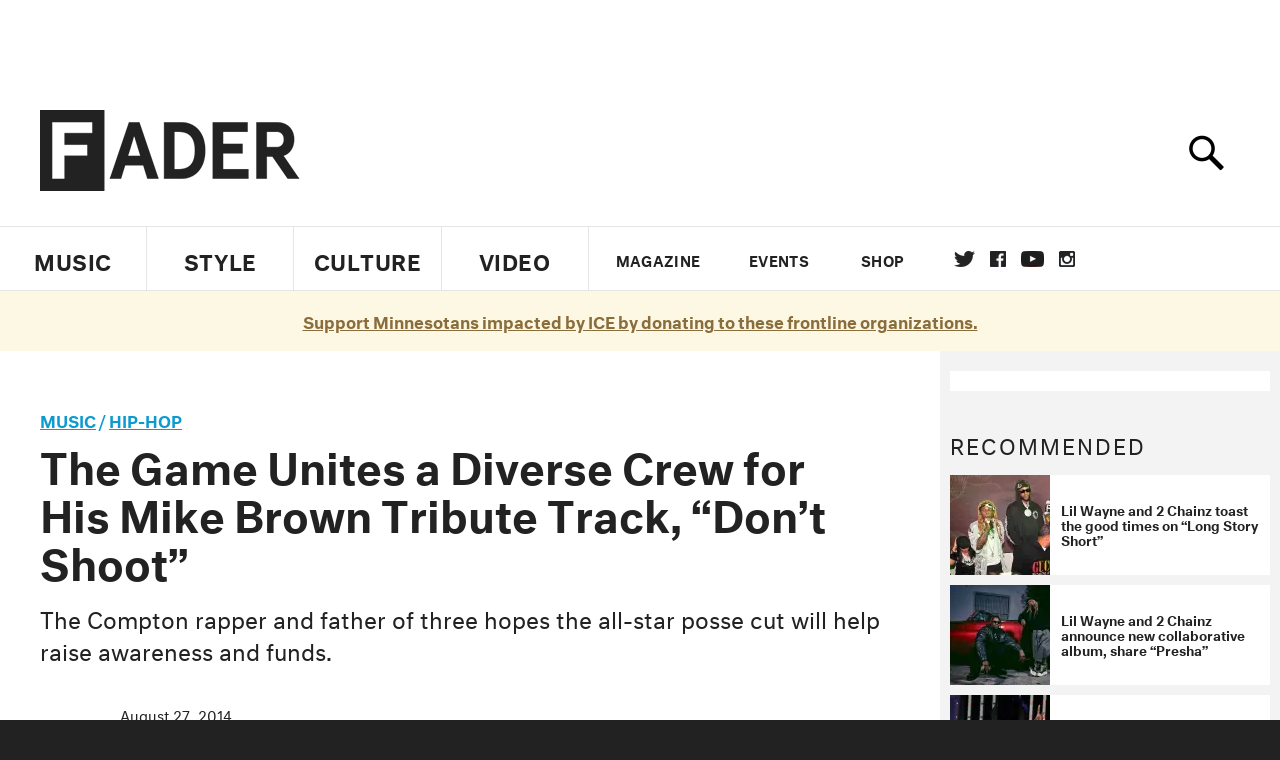

--- FILE ---
content_type: text/html; charset=utf-8
request_url: https://www.thefader.com/2014/08/27/stream-the-game-dont-shoot-mike-brown-tribute-track
body_size: 82265
content:
<!DOCTYPE html>
<!--[if IE 8 ]> <html lang="en" class="ie8 lte8 lte9 lte10">    <![endif]-->
<!--[if IE 9 ]> <html lang="en" class="ie9 lte9 lte10">    <![endif]-->
<!--[if (gt IE 9)]><!--><html lang="en"><!--<![endif]-->
<!--[if !IE]><!--><html lang="en"><!--<![endif]-->
  <head>
    <title>The Game Unites a Diverse Crew for His Mike Brown Tribute Track, “Don’t Shoot” | The FADER</title>

    

    <link rel="preload" href="/assets/v4/fonts/WF-026510-009147-001369-72bfbb4d7f1c28b438ff5b8dc078cb9f02e5c71319a3527d3e1613cf5b01f239.woff" as="font" type="font/woff" crossorigin="anonymous">

    <link rel="preload" href="/assets/v4/fonts/WF-026510-009147-001253-92cefcf9f8425db3674eebf29535da3cf73f87dc6b7439938ad4294948f67e79.woff" as="font" type="font/woff" crossorigin="anonymous">

    <link rel="preload" href="/assets/v4/fonts/WF-026510-009147-001251-120b5b64b0a75ece4fc07a97e9428b5ca6966de319ece24962ab503fe110b1d7.woff" as="font" type="font/woff" crossorigin="anonymous">

    <link rel="preload" href="/assets/v4/fonts/WF-026510-009147-001255-a8b63253d5e7e8012e025435f7b546f7600bc376c3f5d279b6b71e52d0eaaa52.woff" as="font" type="font/woff" crossorigin="anonymous">


  <link rel="stylesheet" href="/assets/application-91ff9564986aaacb34342b0ec963daf763649ffbe23acd2a049c613d565a21b9.css" media="all" />
  <!-- <style> -->
  <!-- </style> -->


    <script>addEventListener('error', window.__e=function f(e){f.q=f.q||[];f.q.push(e)});</script>

    <script>
 var oVa = {};
 var oDv = ["44"];

 window.rtkGPTSlotsTargeting = [];
 window.rtkGPTSlotsTargeting.push([]);

 window.rtkGPTSlotsTargeting.push({});


 var optimeratag = optimeratag || {};
 optimeratag.cmd = optimeratag.cmd || [];

 /* optimeratag.cmd.push(function() { alert("test"); });
  * optimeratag.cmd.push(function() { alert("test2"); }); */

 function onOptimeraOpsLoaded() {
   console.log("onOptimeraOpsLoaded");
   window.optimeraOpsLoaded = true;
   window.executeOptimeraOpsCmd();
 }

 function executeOptimeraOpsCmd() {
   for (k=0; k < optimeratag.cmd.length;k++){
     optimeratag.cmd[k]();
   }
   optimeratag.cmd.length = 0;
 }

 optimeratag.cmd.push = function(e) {
   Array.prototype.push.apply(this,arguments);
   if (window.optimeraOpsLoaded) {
     window.executeOptimeraOpsCmd();
   }
 }

 /* optimeratag.cmd.push(function() { alert("test3"); }); */

</script>


    <script>
     function createCookie(name, value, days) {
  if (days) {
    var date = new Date();
    date.setTime(date.getTime() + days * 24 * 60 * 60 * 1000);
    var expires = "; expires=" + date.toGMTString();
  } else var expires = "";
  document.cookie = name + "=" + value + expires + "; path=/";
}

function readCookie(name) {
  var nameEQ = name + "=";
  var ca = document.cookie.split(";");
  for (var i = 0; i < ca.length; i++) {
    var c = ca[i];
    while (c.charAt(0) == " ") c = c.substring(1, c.length);
    if (c.indexOf(nameEQ) == 0) return c.substring(nameEQ.length, c.length);
  }
  return null;
}

function eraseCookie(name) {
  createCookie(name, "", -1);
}

function refreshInitalGPTAds() {
  console.debug("CONSENT DEBUG: refreshInitalGPTAds");
  timeoutID = window.setTimeout(function() {
    for (var key in window.ad_slots) {
      value = window.ad_slots[key];
      console.log("refreshing slot: ", value);
      googletag.pubads().refresh([value]);
    }
  }, 100);
}

function setGPTNonPersonalizedAds() {
  console.log("CONSENT DEBUG: setGPTNonPersonalizedAds");
  googletag.pubads().setPrivacySettings({
    restrictDataProcessing: true
  });
  googletag.pubads().setRequestNonPersonalizedAds(1);
}

function setGPTPersonalizedAds() {
  console.log("CONSENT DEBUG: setGPTPersonalizedAds");
  googletag.pubads().setPrivacySettings({
    restrictDataProcessing: false
  });
  googletag.pubads().setRequestNonPersonalizedAds(0);
}

function setJITANonPersonalizedAds() {
  console.debug("CONSENT DEBUG: setJITANonPersonalizedAds");
  if (window.JITA) {
    jitaJS.que.push(function() {
      JITA.setRequestNonPersonalizedAds(1);
    });
  }
}

function setJITAPersonalizedAds() {
  console.debug("CONSENT DEBUG: setJITAPersonalizedAds");
  if (window.JITA) {
    jitaJS.que.push(function() {
      JITA.setRequestNonPersonalizedAds(0);
    });
  }
}

function setEUConsentCookie() {
  window.__cmp("getConsentData", null, function(result) {
    document.cookie = "EUCONSENT=" + result.consentData;
  });
}

window.addEventListener(
  "CookiebotOnDialogDisplay",
  function(e) {
    console.debug("CONSENT DEBUG: onLoad");
    window.cookieConsent = window.CookieConsent;
  },
  false
);

window.addEventListener(
  "CookiebotOnAccept",
  function(e) {
    console.debug("CONSENT DEBUG: onAccept");
    setEUConsentCookie();

    if (Cookiebot.consent.marketing) {
      //Execute code that sets marketing cookies
      console.debug("CONSENT DEBUG: marketing accepted");
      if (window.consent_region == "EU") {
        // refreshInitalGPTAds();
        setGPTPersonalizedAds();
        setJITAPersonalizedAds();
      }
    } else {
      console.debug("CONSENT DEBUG: marketing not accepted");
      // refreshInitalGPTAds();
      setGPTNonPersonalizedAds();
      setJITANonPersonalizedAds();
    }
  },
  false
);

//
window.addEventListener(
  "CookiebotOnDecline",
  function(e) {
    console.debug("CONSENT DEBUG: declined");

    if (window.consent_region == "US-CA") {
      setGPTNonPersonalizedAds();
      setJITANonPersonalizedAds();
    } else if (window.consent_region == "EU") {
      console.debug("CONSENT DEBUG: EU Allow Preferences");
      setEUConsentCookie();

      if (Cookiebot.consent.marketing) {
        console.debug("CONSENT DEBUG: Allow Personalized Ads");
        setGPTPersonalizedAds();
        setJITAPersonalizedAds();
      }
    }
  },
  false
);
// console.log("running ads.js");

window.ad_slot_positions = {};
window.ad_slots = {};
window.ad_slots_queue = {};

window.rtk_ad_ids_to_setup = [];
window.rtk_ad_ids = [];
window.rtk_timer_ad_ids = [];
window.rtk_is_serving_ad = {};
window.rtk_is_lazy_ad = {};
window.rtk_first_render = {};

window.enable_optimera = false;
window.ad_slot_to_div_map = {};
window.ad_div_to_rtk_id_map = {};

function getDivID(divName, track_multiple) {
  // console.log("getDivID: ", divName, track_multiple);

  if (window.ad_slot_positions[divName] == undefined) {
    window.ad_slot_positions[divName] = 1;
  }

  if (track_multiple) {
    divID = divName + window.ad_slot_positions[divName];
    document.getElementById(divName).id = divID;
  } else {
    divID = divName;
  }

  window.ad_slot_positions[divName] += 1;

  return divID;
}

function displayAdSlot(divName, slotName, size, track_multiple) {
  console.debug("AD DEBUG: displaying slot: " + slotName + " " + divName);

  var divID = getDivID(divName, track_multiple);

  if (window.enable_optimera) {
    window.oDv.push(divID);
    window.oVa[divID] = ["NULL"];
  }

  // Define the slot itself, call display() to
  // register the div and refresh() to fetch ad.
  googletag.cmd.push(function () {
    // console.debug("AD DEBUG: about to defineSlot: ", divID);

    // debugger;

    var slot = googletag
      .defineSlot("/1081121/" + slotName, size, divID)
      .addService(googletag.pubads());

    if (window.enable_optimera) {
      slot.setTargeting("optimera", oVa[divID]);
    }

    window.ad_slots[divName] = slot;

    // Display has to be called before
    // refresh and after the slot div is in the page.
    googletag.display(divID);
    googletag.pubads().refresh([slot]);

    // if (window.enable_optimera) {
    //   window.oPageUnload(divID);
    // }

    // if (typeof(window.ga) == "undefined") {
    // window.ga('impressionTracker:observeElements', window.ad_ids);
    // }
  });

  // console.debug("AD DEBUG: finished displaying slot: "+slotName);

  return divID;
}

function pushAdSlot(divName, slotName, size) {
  var now = new Date().getTime();
  var divID = divName + "-" + now;
  // console.debug("AD DEBUG: pushing slot with timestamp: "+divID);

  document.getElementById(divName).attr = divID;

  window.ad_slots_queue[divID] = slotName;

  // Define the slot itself
  googletag.cmd.push(function () {
    var slot = googletag
      .defineSlot("/1081121/" + slotName, size, divID)
      .addService(googletag.pubads());
    window.ad_slots_queue[divID] = slot;
  });

  // console.debug("AD DEBUG: finished pushing slot: " + slotName);
}

function setupRtkAdObserver(rtk_ad_id) {
  // console.debug("AD DEBUG: adding observer for: ", rtk_ad_id);

  if (!window.rtk_ad_ids_to_setup.includes(rtk_ad_id)) {
    window.rtk_ad_ids_to_setup.push(rtk_ad_id);
  }
}

function setupRtkTimerAd(rtk_ad_id) {
  // console.debug("AD DEBUG: adding timer ad for: ", rtk_ad_id);

  if (!window.rtk_timer_ad_ids.includes(rtk_ad_id)) {
    window.rtk_timer_ad_ids.push(rtk_ad_id);
  }

  window.rtk_is_serving_ad[rtk_ad_id] = false;
  window.rtk_first_render[rtk_ad_id] = true;
}

function setupRtkGPTSlotsTargeting(slot_name, divID) {
  if (window.enable_optimera) {
    // console.log("setupRtkGPTSlotsTargeting");
    window.oDv.push(divID);
    // window.oVa[divID] = ["NULL"];
    var obj = {};
    // obj[divID] = [["Optimera", oVa[divID]]];
    obj[divID] = [];
    console.log(obj);
    window.rtkGPTSlotsTargeting.push(obj);
    console.log(window.rtkGPTSlotsTargeting);
  }
}

function setupRtkOptimera() {
  console.log("setupRtkOptimera");

  // if (Object.keys(window.oVa).length == 0) {
  window.oVa = {
    "div-above-latest-ad": ["A6"],
    "div-above-latest-ad9": ["A6"],
    "div-below-fold-latest-ad": ["A6"],
    "div-full_width-ad": ["D4"],
    "div-leaderboard-ad": ["D4"],
    t: 1568146740,
  };
  // }

  // var obj = {};
  // obj["RTK_9u3J"] = [["Optimera", "A6"]];
  // obj["div-leaderboard-ad"] = [["Optimera", "A6"]];
  // oVa["/1081121/fader_v3_home_top_728_90"] = [["Optimera", "A6"]];

  // for (var prop in window.oVa) {
  //   console.log("setting up prop", prop);

  //   var slotName = window.ad_slot_to_div_map[prop];

  //   // debugger;
  //   if (slotName) {
  //     window.rtkGPTSlotsTargeting[1][slotName] = [
  //       ["Optimera", window.oVa[prop]]
  //     ];
  //   }
  // }
}

function setupRtkAdSlotForOptimera(divName, slotName) {
  console.log("setupAdSlotForOptimera", divName, slotName);

  var divID = divName;
  window.ad_slot_to_div_map[divID] = slotName;

  if (window.enable_optimera) {
    window.oDv.push(divID);

    // window.oVa[divID] = ["NULL"];

    var slot_path = "/1081121/" + slotName;

    window.rtkGPTSlotsTargeting[1][slot_path] = [
      ["Optimera", window.oVa[divID]],
    ];

    // var obj = window.rtkGPTSlotsTargeting[1];
    // obj[slotName] = [["Optimera", null]];

    // optimeratag.cmd.push(function() {
    //   window.oPageUnload(divName);
    // });
  }
}

function displayRtkAdSlot(rtkID, divName, slotName, track_multiple, lazy) {
  console.log(
    "displayRtkAdSlot",
    rtkID,
    divName,
    slotName,
    track_multiple,
    lazy
  );

  var divID = getDivID(divName, track_multiple);

  // $(divName).attr({ id: divID });

  console.log("divID: ", divID);

  window.ad_slot_to_div_map[divID] = slotName;
  window.ad_div_to_rtk_id_map[divID] = rtkID;

  if (window.enable_optimera) {
    window.oDv.push(divID);
    // window.oVa[divID] = ["NULL"];
  }

  jitaJS.que.push(function () {
    var slot_path = "/1081121/" + slotName;

    if (window.enable_optimera) {
      window.rtkGPTSlotsTargeting[1][slot_path] = [
        ["Optimera", window.oVa[divID]],
      ];
    }

    var obj = {};
    obj[rtkID] = divID;
    // lazy = false;

    if (lazy) {
      window.rtk_is_lazy_ad[divID] = true;
    } else {
      window.rtk_is_lazy_ad[divID] = false;
      jitaJS.rtk.refreshAdUnits([rtkID], false, obj);
    }

    if (window.enable_optimera) {
      window.oPageUnload(divID);
    }

    // optimeratag.cmd.push(function() {
    //   window.
    // });
  });

  return divID;
}
;



    </script>

      <base href="/">
      <script src="/assets/application_article_desktop-fab3a3970ded880e308a94da509f772b642f7e916e1cca85173087b14c1b4bdf.js" defer="defer"></script>

    <script src="/packs/js/runtime-49166a9d18a6dd0a1413.js" defer="defer"></script>
<script src="/packs/js/961-60b080d38b5b9f101b36.js" defer="defer"></script>
<script src="/packs/js/820-013be7aaf0af5f8bc57b.js" defer="defer"></script>
<script src="/packs/js/917-19da76283c46fcbfc255.js" defer="defer"></script>
<script src="/packs/js/127-6cb060c121cf95e52a76.js" defer="defer"></script>
<script src="/packs/js/434-0732d8fb275b01d6ad06.js" defer="defer"></script>
<script src="/packs/js/application-159c3d050bb63affd3cb.js" defer="defer"></script>

    <link rel="stylesheet" href="/packs/css/434-e6afa166.css" media="all" />

    


<!-- Google tag (gtag.js) -->
<script async src="https://www.googletagmanager.com/gtag/js?id=G-S5CR3HGK1G"></script>
<script>
  window.dataLayer = window.dataLayer || [];
  function gtag(){dataLayer.push(arguments);}
  gtag('js', new Date());

  gtag('config', 'G-S5CR3HGK1G');
</script>

<!--
<script>
 window.ga=window.ga||function(){(ga.q=ga.q||[]).push(arguments)};ga.l=+new Date;

 console.log("GA: command queue initialized.");
</script>

  <script>

   ga("create", "UA-272695-2", "auto", { useAmpClientId: true });
   ga("set", "anonymizeIp", true);
   ga("set", "transport", "beacon");

   if (window.location.pathname === "home") {
     ga("set", "page", "/");
   }

   console.log("GA: tracker setup.");

   

    ga('set', 'dimension2', 'Music');
    ga('set', 'dimension3', 'News');
    ga('set', 'dimension14', 'simple');


    /* ga('send', 'pageview'); */
    console.log("GA: ran ga_pre_pageview_hook");



  </script>

    <script async src="https://www.google-analytics.com/analytics.js"></script>

-->


<script defer data-domain="thefader.com" src="https://plausible.io/js/script.js"></script>
<script defer data-domain="thefader.com" src="https://plausible.io/js/script.outbound-links.js"></script>

<!-- 
<script type='text/javascript'>
 googletag = googletag || {};
 var googletag = googletag;
 googletag.cmd = googletag.cmd || [];

 (function() {
   var gads = document.createElement('script');
   gads.async = true;
   gads.type = 'text/javascript';
   var useSSL = 'https:' == document.location.protocol;
   gads.src = (useSSL ? 'https:' : 'http:') + 
              '//www.googletagservices.com/tag/js/gpt.js';
   var node = document.getElementsByTagName('script')[0];
   node.parentNode.insertBefore(gads, node);
 })();
</script>
-->
<script type='text/javascript'>
  window.googletag = window.googletag || {cmd: []};
</script>

<script async src="https://securepubads.g.doubleclick.net/tag/js/gpt.js"></script>


<script type='text/javascript'>

   googletag.cmd.push(function() {

     // Infinite scroll requires SRA
     googletag.pubads().enableSingleRequest();

     // Disable initial load, we will use refresh() to fetch ads.
     // Calling this function means that display() calls just
     // register the slot as ready, but do not fetch ads for it.
     googletag.pubads().disableInitialLoad();

     // Collapse empty ad divs only after ad fetch fails (not before)
     // This preserves min-height reservations during loading
     googletag.pubads().collapseEmptyDivs(true, true);

     var params={};
     window.location.search
           .replace(/[?&]+([^=&]+)=([^&]*)/gi,
                    function(str,key,value) {
                      params[key.toLowerCase()] = value;
                    }
           );

     for (var k in params){
       if(k.indexOf("utm") === 0)
       {
         googletag.pubads().setTargeting(k,params[k]);
       }
     }

     googletag.pubads().enableLazyLoad({
       // Fetch ad when 2 screens away (allows auction to complete before user arrives)
       fetchMarginPercent: 200,
       // Render ad when 1 screen away (ensures ad is visible when user scrolls to it)
       renderMarginPercent: 100,
       // Mobile multiplier (effectively 400% fetch, 200% render to handle fast scrolling)
       mobileScaling: 2.0
     });

       googletag.enableServices();

     if (window.consent_region == "EU") {
       if (readCookie("forbid_personalized_ads") == "0") {
         setGPTPersonalizedAds();
       } else {
         setGPTNonPersonalizedAds();
       }
     }

     if (window.consent_region == "US-CA") {
       if (readCookie("forbid_personalized_ads") == "1") {
         setGPTNonPersonalizedAds();
       }
     }

   });

  </script>

<script type="text/javascript">
 //declare this in the head before jita
 var jitaJS = window.jitaJS || {};
 jitaJS.que = jitaJS.que || [];
</script>






  <!-- Begin comScore Tag -->
<script>
 var _comscore = _comscore || [];
 _comscore.push({ c1: "2", c2: "16442793" });
 (function() {
   var s = document.createElement("script"), el = document.getElementsByTagName("script")[0];
   s.async = true;
   /* s.defer = true; */
   s.src = (document.location.protocol == "https:" ? "https://sb" : "http://b") + ".scorecardresearch.com/beacon.js";
   el.parentNode.insertBefore(s, el);
 })();
</script>
<noscript>
  <img src="http://b.scorecardresearch.com/p?c1=2&c2=16442793&cv=2.0&cj=1" />
</noscript>
<!-- End comScore Tag -->

  <!-- Quantcast Tag, part 1 -->
<script type="text/javascript">
 var _qevents = _qevents || [];
 (function() {
   var elem = document.createElement('script');
   elem.src = (document.location.protocol == "https:" ? "https://secure" : "http://edge")
            + ".quantserve.com/quant.js";
   /* elem.async = true; */
   elem.defer = true;
   elem.type = "text/javascript";
   var scpt = document.getElementsByTagName('script')[0];
   scpt.parentNode.insertBefore(elem, scpt);  
 })();
</script>

  <script>window.twttr = (function(d, s, id) {
   var js, fjs = d.getElementsByTagName(s)[0],
       t = window.twttr || {};
   if (d.getElementById(id)) return t;
   js = d.createElement(s);
   js.id = id;
   js.src = "https://platform.twitter.com/widgets.js";
   fjs.parentNode.insertBefore(js, fjs);

   t._e = [];
   t.ready = function(f) {
     t._e.push(f);
   };

   return t;
 }(document, "script", "twitter-wjs"));</script>

  <!-- <script async="" defer="" src="//platform.instagram.com/en_US/embeds.js"></script> -->

<script async src="//platform.instagram.com/en_US/embeds.js"></script>

  <!-- Facebook Pixel Code -->
<meta name="facebook-domain-verification" content="8hp7106emaf67czjp03ks61b6zky1h" />

    <script>

 !function(f,b,e,v,n,t,s){if(f.fbq)return;n=f.fbq=function(){n.callMethod?
                                                             n.callMethod.apply(n,arguments):n.queue.push(arguments)};if(!f._fbq)f._fbq=n;
   n.push=n;n.loaded=!0;n.version='2.0';n.queue=[];t=b.createElement(e);
   t.async=!0;
   /* t.defer=!0; */
   t.src=v;s=b.getElementsByTagName(e)[0];s.parentNode.insertBefore(t,s)}(window,
                                                                          document,'script','https://connect.facebook.net/en_US/fbevents.js');

 fbq('init', '974085915995561');
 fbq('track', "PageView");
 fbq('track', 'ViewContent');

</script>

<!-- End Facebook Pixel Code -->

  <script>!function(n){if(!window.cnx){window.cnx={},window.cnx.cmd=[];var t=n.createElement('iframe');t.src='javascript:false'; t.display='none',t.onload=function(){var n=t.contentWindow.document,c=n.createElement('script');c.src='//cd.connatix.com/connatix.player.js?cid=1ffe1aa7-eb53-11e9-b4d2-06948452ae1a&pid=922834d4-f1e3-44aa-ad95-3124387b6fd7',c.setAttribute('async','1'),c.setAttribute('type','text/javascript'),n.body.appendChild(c)},n.head.appendChild(t)}}(document);</script>





    <meta name="csrf-param" content="authenticity_token" />
<meta name="csrf-token" content="qy_0v2bI-uZO9w2TtGLbiTFJEK_LVez8GK9mGq8MEGldGizm1vluVLFZXgPJe7XPWYlQUI94WJrKAxILXO8eVg" />

<meta name="viewport" content="initial-scale=1, maximum-scale=1">
<meta name="msvalidate.01" content="CFDCCD68D11A9B3C2CE7EE854D821682" />

<meta itemprop="name" content="The FADER">

  



    <link rel="canonical" href="https://www.thefader.com/2014/08/27/stream-the-game-dont-shoot-mike-brown-tribute-track" />

    
  <meta name="description" content="The Compton rapper and father of three hopes the all-star posse cut will help raise awareness and funds."/>
  <meta itemprop="description" content="The Compton rapper and father of three hopes the all-star posse cut will help raise awareness and funds."/>


<meta itemprop="url" content="https://www.thefader.com/2014/08/27/stream-the-game-dont-shoot-mike-brown-tribute-track" />

<meta property="og:site_name" content="The FADER"/>
<meta property="og:type" content="article" />

  <meta property="og:title" content="The Game Unites a Diverse Crew for His Mike Brown Tribute Track, “Don’t Shoot”"/>

<meta itemprop="publisher" itemscope itemtype="http://schema.org/Organization">
  <meta itemprop="name" content="The FADER">
</meta>

<meta itemprop="description" property="og:description" content="The Compton rapper and father of three hopes the all-star posse cut will help raise awareness and funds."/>

<meta property="og:url" content="https://www.thefader.com/2014/08/27/stream-the-game-dont-shoot-mike-brown-tribute-track" />



<meta property="twitter:card" content="summary_large_image" />
<meta property="twitter:site" content="@thefader" />

  <meta property="twitter:title" content="The Game Unites a Diverse Crew for His Mike Brown Tribute Track, “Don’t Shoot”" />

<meta property="twitter:description" content="The Compton rapper and father of three hopes the all-star posse cut will help raise awareness and funds." />



<meta property="twitter:url" content="https://www.thefader.com/2014/08/27/stream-the-game-dont-shoot-mike-brown-tribute-track" />

<script type="application/ld+json">
  {
  "@context": "http://schema.org",
  "@type": "NewsArticle",
   "mainEntityOfPage":{
      "@type":"WebPage",
      "@id":"https://www.thefader.com/2014/08/27/stream-the-game-dont-shoot-mike-brown-tribute-track"
    },
  "headline": "The Game Unites a Diverse Crew for His Mike Brown Tribute Track, “Don’t Shoot”",
  "url": "https://www.thefader.com/2014/08/27/stream-the-game-dont-shoot-mike-brown-tribute-track",
  "image": "",
  "thumbnailUrl": "",
  "dateCreated": "2014-08-28T01:43:00Z",
  "articleSection": "Music",
  "creator": "The FADER",
  "keywords": ["2 Chainz","Rick Ross","Problem","Wale","Diddy","Curren$y","DJ Khaled","Swizz Beatz","Yo Gotti","The Game","Tyrese","Ginuwine","Tank","Zara Golden","2 Chainz","Curren$y","Diddy","DJ Khaled","Ginuwine","Hip-Hop","King Pharaoh","Problem","Rick Ross","Swizz Beatz","Tank","TGT","The Game","Tyrese","Wale","Yo Gotti","Zara Golden"],
  "author": {
    "@type": "Person",
    "name": "The FADER"
  },
"datePublished": "2014-08-28T01:43:00Z",
"dateModified": "2016-08-01T16:41:19Z",
"publisher": {
      "@type": "Organization",
      "name": "The FADER",
      "logo": {
        "@type": "ImageObject",
        "url": "https://www.thefader.com/assets/Fader_192x60-0bd22b53934f61a7ed7927114b787582d4689c5471b55111ab9139da93ac6eb8.png",
        "width": "192",
        "height": "60"
      }
}
}
</script>



    


  <script>
   var nextPostIds = [117513,117512,117509,117507,117500,117496,117494,117492,117491,117489];
   var recommendedPosts = [{"post":{"id":114730,"created_at":"2023-11-10T07:46:25.870-05:00","updated_at":"2023-11-10T11:22:56.578-05:00","title":"Lil Wayne and 2 Chainz toast the good times on “Long Story Short”","headline_short":null,"author_id":null,"published_state":"Published","published_at":"2023-11-10T07:56:52.333-05:00","body":null,"summary_long":null,"description":"A second preview of \u003ci\u003eWelcome 2 ColleGrove\u003c/i\u003e is here. ","body_text":null,"category_id":null,"photographer_id":null,"story_type":null,"featured_video_id":null,"legacy_featured_photo_set_id":null,"featured_song_id":null,"featured_image_id":null,"headline_seo":null,"deck":null,"legacy_post_path":null,"legacy_post_name":null,"issue_id":null,"legacy_post_content":null,"legacy_categories":[],"legacy_tags":[],"legacy_full_width":null,"legacy_custom_fields":null,"legacy_post_id":null,"import_state":null,"slug":"lil-wayne-2-chainz-long-story-short","featured":null,"pinned_front_page":null,"pinned_front_page_order":null,"pinned_war_story":false,"magazine_category_id":null,"article_type":"simple","intro":null,"pinned_music_front_page":null,"pinned_music_front_page_order":null,"pinned_style_front_page":null,"pinned_style_front_page_order":null,"pinned_culture_front_page":null,"pinned_culture_front_page_order":null,"legacy_featured_song_id":null,"recommended_next_post_id":null,"post_collection_id":null,"seo_keywords":null,"event_venue_id":null,"pinned_war_story_color":null,"pinned_war_story_start_time":null,"pinned_war_story_end_time":null,"scheduled_war_story":null,"premiere":false,"og_image_id":null,"vertical_image_id":null,"seed_views":0,"social_views":0,"total_views":0,"queue_time_state":"next","queue_time":null,"model_version":2,"legacy_content_copy":null,"seo_description":"Listen to Lil Wayne and 2 Chainz's “Long Story Short.” Their joint album Welcome To ColleGrove 2\u003c/I\u003e drops on November 17. ","manual_slug":true,"partner":false,"custom_javascript":null,"custom_css":null,"search_content":"Lil Wayne and 2 Chainz toast the good times on “Long Story Short” A second preview of \u003ci\u003eWelcome 2 ColleGrove\u003c/i\u003e is here.  lil-wayne-2-chainz-long-story-short           Photo by Prince Williams/Wireimage        \u003ca href=\"https://www.thefader.com/artist/lil-wayne\"\u003eLil Wayne\u003c/a\u003e and \u003ca href=\"https://www.thefader.com/artist/2-chainz\"\u003e2 Chainz\u003c/a\u003e have released a new single, “Long Story Short.\" The track will appear on their forthcoming joint album, \u003ca href=\"https://www.thefader.com/2023/10/20/lil-wayne-2-chainz-welcome-2-collegrove-presha\"\u003e\u003cI\u003eWelcome 2 ColleGrove\u003c/i\u003e\u003c/a\u003e. \n\n\u003ca href=\"https://www.thefader.com/2023/10/20/lil-wayne-2-chainz-welcome-2-collegrove-presha\"\u003e\u003cI\u003eWelcome 2 ColleGrove\u003c/i\u003e\u003c/a\u003e will be released on November 17 and features the previously released single \"Presha.\" It arrives seven years after the duo's 2016 album \u003cI\u003eColleGrove\u003c/i\u003e. The name derides from combining 2 Chainz’ hometown (College Park, Georgia) and Wayne’s hometown (Hollygrove, Louisiana).\n\nIn September  Lil Wayne dropped \u003ca href=\"https://www.thefader.com/2023/09/28/lil-wayne-tha-fix-before-tha-vi-release-date\"\u003e\u003ci\u003eTha Fix Before tha VI\u003c/i\u003e\u003c/a\u003e. The ten-track project features the single \"Kat Food,\" plus appearances from Fousheé, Euro, and Grammy-winner Jon Batiste. He also performed at both the \u003ca href=\"https://www.thefader.com/2023/09/13/2023-mtv-vmas-lil-wayne-ll-cool-j-nicki-minaj-and-more-pay-tribute-to-hip-hops-50th-year\"\u003eMTV VMAs\u003c/a\u003e and \u003ca href=\"https://www.thefader.com/2023/09/11/lil-wayne-mrs-officer-kamala-harris\"\u003eKamala Harris's hip-hop 50th birthday celebration\u003c/a\u003e in Washington DC. \n\n2 Chainz released his most recent album, \u003ci\u003eDope Don’t Sell Itself\u003c/i\u003e, in 2022. September marked the \u003ca href=\"https://www.thefader.com/2023/09/21/2-chainz-boats-2-10th-anniversary-retrospective\"\u003e10-year anniversary\u003c/a\u003e of his 2013 album \u003ci\u003eB.O.A.T.S. II: #METIME\u003c/i\u003e.                                        [INSERT_AD]                                      2 Chainz Lil Wayne Hip-Hop David Renshaw ","war_story_image":{"url":null,"small":{"url":null},"mobile":{"url":null},"cms_list":{"url":null},"cms_medium":{"url":null},"cms_large":{"url":null},"facebook":{"url":null},"optimized":{"url":null}},"current_editor_id":2,"optimization_state":null,"headline_service_default_id":null,"headline_service_default_is_winner":false,"headline_service_title_set_id":null,"google_standout":false,"original_title":null,"instant_article_id":null,"instant_article_api_response":null,"sensitive":false,"apple_news_id":"56fb6fb9-af7d-461e-bd73-cd0a97db4fea","apple_news_revision":"AAAAAAAAAAD//////////w==","thumbnail_id":63118,"headline_service_experiment_id":null,"background_color":null,"link_color":null,"show_seo_description_on_mobile":false,"mobile_card_type":null,"main_youtube_id":null,"approval_state":null,"social_title":null,"card_title":null,"format":"Actual music","content_type":"Non-exclusive","category":"News","related_video_id":null,"war_story_image_mobile":{"url":null,"small":{"url":null},"mobile":{"url":null},"cms_list":{"url":null},"cms_medium":{"url":null},"cms_large":{"url":null},"facebook":{"url":null},"optimized":{"url":null}},"war_story_video":{"url":null,"optimized":{"url":null}},"apple_music_embed_count":0},"format":"desktop","options":{}},{"post":{"id":114527,"created_at":"2023-10-20T06:38:01.550-04:00","updated_at":"2023-11-10T07:49:23.322-05:00","title":"Lil Wayne and 2 Chainz announce new collaborative album, share “Presha”","headline_short":null,"author_id":null,"published_state":"Published","published_at":"2023-10-20T07:09:36.223-04:00","body":null,"summary_long":null,"description":"\u003ci\u003eWelcome 2 ColleGrove\u003c/i\u003e is out next month. ","body_text":null,"category_id":null,"photographer_id":null,"story_type":null,"featured_video_id":null,"legacy_featured_photo_set_id":null,"featured_song_id":null,"featured_image_id":null,"headline_seo":null,"deck":null,"legacy_post_path":null,"legacy_post_name":null,"issue_id":null,"legacy_post_content":null,"legacy_categories":[],"legacy_tags":[],"legacy_full_width":null,"legacy_custom_fields":null,"legacy_post_id":null,"import_state":null,"slug":"lil-wayne-2-chainz-welcome-2-collegrove-presha","featured":null,"pinned_front_page":null,"pinned_front_page_order":null,"pinned_war_story":false,"magazine_category_id":null,"article_type":"simple","intro":null,"pinned_music_front_page":null,"pinned_music_front_page_order":null,"pinned_style_front_page":null,"pinned_style_front_page_order":null,"pinned_culture_front_page":null,"pinned_culture_front_page_order":null,"legacy_featured_song_id":null,"recommended_next_post_id":null,"post_collection_id":null,"seo_keywords":null,"event_venue_id":null,"pinned_war_story_color":null,"pinned_war_story_start_time":null,"pinned_war_story_end_time":null,"scheduled_war_story":null,"premiere":false,"og_image_id":null,"vertical_image_id":null,"seed_views":0,"social_views":0,"total_views":0,"queue_time_state":"next","queue_time":null,"model_version":2,"legacy_content_copy":null,"seo_description":"2 Chainz and Lil Wayne will release \u003cI\u003eWelcome 2 ColleGrove\u003c/I\u003e on November 17 via Def Jam Records. Listen to \"Presha\" now. ","manual_slug":true,"partner":false,"custom_javascript":null,"custom_css":null,"search_content":"Lil Wayne and 2 Chainz announce new collaborative album, share “Presha” \u003ci\u003eWelcome 2 ColleGrove\u003c/i\u003e is out next month.  lil-wayne-2-chainz-welcome-2-collegrove-presha                   \u003ca href=\"https://www.thefader.com/artist/lil-wayne\"\u003eLil Wayne\u003c/a\u003e and \u003ca href=\"https://www.thefader.com/artist/2-chainz\"\u003e2 Chainz\u003c/a\u003e have announced details of their second joint album. \u003ci\u003eWelcome 2 ColleGrove\u003c/i\u003e will be released on November 17 and features the single \"Presha,\" which is streaming below. \n\n\u003ci\u003eWelcome 2 ColleGrove\u003c/i\u003e is the follow-up to the rappers 2016 collaborative project \u003ci\u003eColleGrove\u003c/i\u003e. The name derides from combining 2 Chainz’ hometown (College Park, Georgia) and Wayne’s hometown (Hollygrove, Louisiana). \n\nLast month Lil Wayne dropped \u003ca href=\"https://www.thefader.com/2023/09/28/lil-wayne-tha-fix-before-tha-vi-release-date\"\u003e\u003ci\u003eTha Fix Before tha VI\u003c/i\u003e\u003c/a\u003e. The ten-track project featured the single \"Kat Food,\" plus appearances from Fousheé, Euro, and Grammy-winner Jon Batiste. He also performed at both the \u003ca href=\"https://www.thefader.com/2023/09/13/2023-mtv-vmas-lil-wayne-ll-cool-j-nicki-minaj-and-more-pay-tribute-to-hip-hops-50th-year\"\u003eMTV VMAs\u003c/a\u003e and \u003ca href=\"https://www.thefader.com/2023/09/11/lil-wayne-mrs-officer-kamala-harris\"\u003eKamala Harris's hip-hop 50th birthday celebration\u003c/a\u003e in Washington DC. \n\n2 Chainz released his most recent album, Dope Don’t Sell Itself, in 2022. September marked the \u003ca href=\"https://www.thefader.com/2023/09/21/2-chainz-boats-2-10th-anniversary-retrospective\"\u003e10-year anniversary\u003c/a\u003e of his 2013 album \u003ci\u003eB.O.A.T.S. II: #METIME\u003c/i\u003e.                                                          Lil Wayne 2 Chainz Hip-Hop David Renshaw ","war_story_image":{"url":null,"small":{"url":null},"mobile":{"url":null},"cms_list":{"url":null},"cms_medium":{"url":null},"cms_large":{"url":null},"facebook":{"url":null},"optimized":{"url":null}},"current_editor_id":166,"optimization_state":null,"headline_service_default_id":null,"headline_service_default_is_winner":false,"headline_service_title_set_id":null,"google_standout":false,"original_title":null,"instant_article_id":null,"instant_article_api_response":null,"sensitive":false,"apple_news_id":"ee894f81-58c6-4c1f-8037-6ffc7e063871","apple_news_revision":"AAAAAAAAAAD//////////w==","thumbnail_id":62900,"headline_service_experiment_id":null,"background_color":null,"link_color":null,"show_seo_description_on_mobile":false,"mobile_card_type":null,"main_youtube_id":null,"approval_state":null,"social_title":null,"card_title":null,"format":"Actual music","content_type":"Non-exclusive","category":"News","related_video_id":null,"war_story_image_mobile":{"url":null,"small":{"url":null},"mobile":{"url":null},"cms_list":{"url":null},"cms_medium":{"url":null},"cms_large":{"url":null},"facebook":{"url":null},"optimized":{"url":null}},"war_story_video":{"url":null,"optimized":{"url":null}},"apple_music_embed_count":0},"format":"desktop","options":{}},{"post":{"id":114175,"created_at":"2023-09-21T09:44:51.361-04:00","updated_at":"2023-09-21T18:32:12.680-04:00","title":"10 years later, \u003ci\u003eB.O.A.T.S. II: #METIME\u003c/i\u003e might be 2 Chainz’s classic","headline_short":null,"author_id":null,"published_state":"Published","published_at":"2023-09-21T12:25:54.574-04:00","body":null,"summary_long":null,"description":"On his 2013 sophomore album, mainstream rap bends to the Georgia rapper’s vision.","body_text":null,"category_id":null,"photographer_id":null,"story_type":null,"featured_video_id":null,"legacy_featured_photo_set_id":null,"featured_song_id":null,"featured_image_id":null,"headline_seo":null,"deck":null,"legacy_post_path":null,"legacy_post_name":null,"issue_id":null,"legacy_post_content":null,"legacy_categories":[],"legacy_tags":[],"legacy_full_width":null,"legacy_custom_fields":null,"legacy_post_id":null,"import_state":null,"slug":"2-chainz-boats-2-10th-anniversary-retrospective","featured":null,"pinned_front_page":null,"pinned_front_page_order":null,"pinned_war_story":false,"magazine_category_id":null,"article_type":"feature","intro":null,"pinned_music_front_page":null,"pinned_music_front_page_order":null,"pinned_style_front_page":null,"pinned_style_front_page_order":null,"pinned_culture_front_page":null,"pinned_culture_front_page_order":null,"legacy_featured_song_id":null,"recommended_next_post_id":null,"post_collection_id":null,"seo_keywords":null,"event_venue_id":null,"pinned_war_story_color":null,"pinned_war_story_start_time":null,"pinned_war_story_end_time":null,"scheduled_war_story":null,"premiere":false,"og_image_id":null,"vertical_image_id":null,"seed_views":0,"social_views":0,"total_views":0,"queue_time_state":"next","queue_time":null,"model_version":2,"legacy_content_copy":null,"seo_description":"2 Chainz's 2013 album \u003ci\u003eB.O.A.T.S. II: #METIME\u003c/i\u003e may have been dismissed at the time of its release, but it's come to embody so much of what makes the Georgia rapper legendary.","manual_slug":true,"partner":false,"custom_javascript":null,"custom_css":null,"search_content":"10 years later, \u003ci\u003eB.O.A.T.S. II: #METIME\u003c/i\u003e might be 2 Chainz’s classic On his 2013 sophomore album, mainstream rap bends to the Georgia rapper’s vision. 2-chainz-boats-2-10th-anniversary-retrospective         2 Chainz in 2013. Photo by Frazer Harrison/Getty Images          \u003ca href=\"http://www.thefader.com/artist/2-chainz\"\u003e2 Chainz\u003c/a\u003e's 2013 album \u003ci\u003eB.O.A.T.S. II: #METIME\u003c/i\u003e opens with a vision of catastrophe — he can't find the cash he left in his pants. It gets worse: \"I had a dream/that rap wouldn't work,\" he intones over a ripple of bass. \"I woke up on the block/had to hit it with the fork.\" Producers \u003ca href=\"http://www.thefader.com/artist/mike-will-made-it\"\u003eMike WiLL Made It\u003c/a\u003e and P-Nasty bring in an organ that buzzes like a swarm of locusts. Then: \"Rap won't work, records ain't being sold.\" It's hard to tell if he's looking at the past (bygone days of label purgatory in the 2000s), or the then-present, \"\u003ca target=\"_new\" href=\"https://www.billboard.com/music/music-news/2013-year-of-streaming-8545169/\"\u003ethe year streaming became unignorable\u003c/a\u003e.\"\n\nThen again, this is a 2 Chainz album. \"So much money on me, it won't even fold,\" he marvels. Even in his nightmares, he's rich.                   [INSERT_AD]                                      \u003ci\u003eB.O.A.T.S. II: #METIME\u003c/i\u003e is a classic 2 Chainz album — perhaps \u003ci\u003ethe\u003c/i\u003e classic 2 Chainz album. You could argue his later projects are more developed, his rapping more assured. But by that point, 2 Chainz had gone from second-chance underdog to industry stalwart. He hadn't really gotten less weird, but we'd gotten more used to his weirdness. By the time his next solo album \u003ci\u003ePretty Girls Like Trap Music\u003c/i\u003e arrives in 2017, he'll have \u003ci\u003eCOLLEGROVE\u003c/i\u003e with \u003ca href=\"http://www.thefader.com/artist/lil-wayne\"\u003eLil Wayne\u003c/a\u003e and \u003ca target=\"_new\" href=\"https://www.youtube.com/playlist?list=PL1wZEyZN-BPivW-nr6dW-40pLqaQDZ6Ww\"\u003ea mixtape\u003c/a\u003e under his belt plus a multiyear streak of talent-affirming hits (\"El Chapo Jr.,\" \"Good Drank,\" \"Watch Out,\" \"Big Amount\"). The industry will respect him as a rapper, not just a hitmaker.\n\nIn 2013, 2 Chainz commanded none of that respect. 2012's \u003ci\u003eBased On A T.R.U. Story\u003c/i\u003e charted dramatically and earned a Grammy nomination for Best Rap Album, but was a critical dud: \u003ca target=\"_new\" href=\"http://www.hiphopdx.com/index/album-reviews/id.1941/title.2-chainz-based-on-a-tru-story\"\u003e3 stars out of 5 from HipHopDX\u003c/a\u003e, \u003ca target=\"_new\" href=\"http://pitchfork.com/reviews/albums/17092-based-on-a-tru-story/\"\u003e4.5/10 from Pitchfork\u003c/a\u003e, and a truly abysmal \u003ca target=\"_new\" href=\"http://articles.latimes.com/2012/aug/14/entertainment/la-et-ms-album-review-2-chainz-based-on-a-tru-story-20120814\"\u003e1 star out of 4 from the \u003ci\u003eLA Times\u003c/i\u003e\u003c/a\u003e. 2 Chainz wasn't an artist you could hang an album on, just a newly-reliable money minter.\n                   To be fair, \u003ca target=\"_new\" href=\"https://web.archive.org/web/20150510053639/http://www.hiphopdx.com/index/news/id.20875/title.hip-hop-album-sales-the-week-ending-8-19-2012\"\u003e147,000 first-week units and a Billboard #1\u003c/a\u003e are big. It probably felt particularly huge for 2 Chainz, 15 years removed from the 1997 founding of Playaz Circle, his rap group with Dolla Boy. This was back when 2 Chainz went by Tity Boi (a family nickname about him being a spoiled only child). In 1999, they released their independent debut \u003ci\u003eUnited We Stand, United We Fall\u003c/i\u003e, but \u003ca href=\"https://www.thefader.com/2012/06/14/2-chainz-second-life\"\u003ePlayaz Circle was put on hold\u003c/a\u003e when Dolla Boy was sent to prison and Tity Boi was shot in the ankle. Five years later in 2002, while Dolla Boy was still incarcerated, Tity Boi signed to \u003ca href=\"http://www.thefader.com/artist/ludacris\"\u003eLudacris\u003c/a\u003e's new label Disturbing Tha Peace (distributed through Def Jam South).\n\nTity and Dolla made a couple of label compilation appearances and put out mixtapes on the street. Tity Boi popped up on albums by Luda, Chingy, and I-20, but as far as label-backed releases, their career was basically stalled. It took the 2007 release of \"Duffle Bag Boy\" with Lil Wayne for the duo to release their major label debut, \u003ci\u003eSupply \u0026 Demand\u003c/i\u003e. By 2009's \u003ci\u003eFlight 360: The Takeoff\u003c/i\u003e, Tity Boi was over it, frustrated with the label and wanting out — last year on Drink Champs, \u003ca target=\"_new\" href=\"https://youtu.be/THqantZDWN0?si=PHCkFirj_IW8ExJf\u0026t=9975\"\u003ehe recounted paying $100,000 to get out of his deal\u003c/a\u003e, plus a point on each of his first three solo albums. He went back to the mixtape circuit, culminating in 2011's name change and breakout \u003ci\u003eT.R.U. REALigion\u003c/i\u003e. The DatPiff success of that mixtape and its predecessor, \u003ci\u003eCodeine Cowboy\u003c/i\u003e, led to \u003ca target=\"_new\" href=\"https://www.youtube.com/watch?v=3eLXL1LIWW4\"\u003ea new deal with Def Jam\u003c/a\u003e, making 2 Chainz and former boss Ludacris labelmates.\n\nMost, though not all, of the pieces of the 2 Chainz persona were fully formed by the first Playaz Circle album. On those early 2000s Disturbing Tha Peace Records, he rhymes faster, bars and cadences a bit more complicated and wriggly. Paired with a love for alliteration and assonance that persists in his music to this day, you could tell \u003ca target=\"_new\" href=\"https://youtu.be/mUbW6QH2VFQ?si=CsjqkGDX4Mlbd5WT\u0026t=24\"\u003eAndré 3000 is one of his favorite rappers\u003c/a\u003e. By 2007, he's slowed down a little, and that eye for vivid, absurdist detail comes into focus. \"Trunk bigger than your future, I'm too tall for a coupe\" he explains on \"U Can Believe It;\" \"Now even my pool got a backyard,\" he brags on the Phonte-featuring \"Paper Chaser.\" He further refined down on solo mixtapes, veering more into Weezy-territory free association and sharpening his punchline-emphasizing hashtag flows on 2009's \u003ci\u003eTrap-a-Velli\u003c/i\u003e and 2010's \u003ci\u003eMe Against The World 2: Codeine Withdrawal\u003c/i\u003e. The penchant for emphatic repetition and his trademark adlibs are starting to coalesce.                                       [INSERT_AD]                   What really catalyzes in 2011 is his delivery and performance. Whether stage whispering or legitimately shouting, the auditory spotlight stays on 2 Chainz's voice, never out-decibeled by the titanic beats around him. He's \u003ca target=\"_new\" href=\"https://www.youtube.com/watch?v=ZTpXh33Mbeg\u0026t=14s\"\u003eBilly Mays\u003c/a\u003e selling baking soda on \u003ci\u003eCodeine Cowboy\u003c/i\u003e, a pioneer of \u003ca target=\"_new\" href=\"https://www.theatlantic.com/technology/archive/2015/12/the-linguistics-of-youtube-voice/418962/\"\u003eYouTube Voice\u003c/a\u003e on \u003ci\u003eT.R.U. REALigion\u003c/i\u003e. So when he had the full weight of the Def Jam machine behind him in 2012, \u003ci\u003eBased On A T.R.U. Story\u003c/i\u003e came across as extra crisp and loud, all caps and six exclamation points in your speakers. As in, \"I am smoking on \u003ca target=\"_new\" href=\"https://www.youtube.com/watch?v=uQZMaG1eO74\"\u003ethat GAS!!!!!\u003c/a\u003e/Life should be on CINEMAX!!!!!/MOVIE!!!!!!!!!!!\"\n\n\u003ci\u003eBased On A T.R.U. Story\u003c/i\u003e boasts insane hits — \u003ca href=\"http://www.thefader.com/artist/dj-mustard\"\u003eDJ Mustard\u003c/a\u003e-produced standout \"I'm Different\" showed 2 Chainz could find success on his own, though \u003ca href=\"http://www.thefader.com/artist/drake\"\u003eDrake\u003c/a\u003e, \u003ca href=\"http://www.thefader.com/artist/kanye-west\"\u003eKanye\u003c/a\u003e, and \u003ca href=\"http://www.thefader.com/artist/nicki-minaj\"\u003eNicki\u003c/a\u003e rapping their asses off surely helps — but it's wildly uneven. When the A-listers leave the room, you can practically hear the unspent money, chintzy beats, and thinner mixes like a movie poorly edited for TV. And even some of those headliner cosigns (Lil Wayne, \u003ca href=\"http://www.thefader.com/artist/the-dream\"\u003eThe-Dream\u003c/a\u003e, Def Jam South ex-president \u003ca href=\"http://www.thefader.com/artist/scarface\"\u003eScarface\u003c/a\u003e) fail to fully gel.\n\n\u003ci\u003eB.O.A.T.S. II: #METIME\u003c/i\u003e sounds expensive from start to finish: \"I just put a lot of time, putting little details into it,\" 2 Chainz told The Breakfast Club \u003ca target=\"_new\" href=\"https://www.youtube.com/watch?v=4YyQHOZaKT8\"\u003eafter the album's release\u003c/a\u003e. You can hear it in that plush-ass \u003ca href=\"http://www.thefader.com/artist/pharrell\"\u003ePharrell\u003c/a\u003e beat for \"Feds Watchin\" — produced and recorded \u003ca target=\"_new\" href=\"https://www.youtube.com/watch?v=477Bu1Li-v4\"\u003ethe night of the 2013 Grammys\u003c/a\u003e. Near the album's close, \u003ca href=\"http://www.thefader.com/artist/t-pain\"\u003eT-Pain\u003c/a\u003e wails, \"If I don't do what I do then who gon put food on the table?\" That track, \"So We Can Live,\" breaks down from a boilerplate Maybach Music song into something more ominous thanks to a second movement produced by J.U.S.T.I.C.E. League. At one point he says he'll \"have Drake sing a song just to get her pussy wet\" on a song featuring Drake.\n\nThe album's sonic palette toggles between club-booming Southern Gothic trap and lounge-ready wealth management beats, part \u003ca href=\"http://www.thefader.com/artist/gucci-mane\"\u003eGucci Mane\u003c/a\u003e, part \u003ca href=\"http://www.thefader.com/artist/rick-ross\"\u003eRick Ross\u003c/a\u003e. Songs are glossed up with touches of soul and gospel: Betty Idol harmonies on \"So We Can Live,\" a barbershop quartet outro on \"I Do It.\" Chimere Scott, who \u003ca target=\"_new\" href=\"https://www.youtube.com/watch?v=0qMvMlqbvsI\"\u003efeatured on \u003ci\u003eSupply \u0026 Demand\u003c/i\u003e\u003c/a\u003e, contributes additional vocals to \"U Da Realest.\" He might be gilding the lily, but the excess is part of the appeal.\n                          You could argue his later projects are more developed, his rapping more assured. But by that point, 2 Chainz had gone from second-chance underdog to industry stalwart. He hadn’t really gotten less weird, but we’d gotten more used to his weirdness.            Unlike \u003ci\u003eBased On A T.R.U. Story\u003c/i\u003e, 2 Chainz never feels smaller than his high-profile collaborators. Whether he's on the track with \u003ca href=\"http://www.thefader.com/artist/mase\"\u003eMa$e\u003c/a\u003e or \u003ca href=\"http://www.thefader.com/artist/mannie-fresh\"\u003eMannie Fresh\u003c/a\u003e, he bends them to his orbit. The song with Drake and Lil Wayne sprawls to a radio-unfriendly 6 minutes; \u003ca href=\"http://www.thefader.com/artist/fergie\"\u003eFergie\u003c/a\u003e is here to declare she smokes louder weed than you. An impassioned verse by spoken word poet Sunni Patterson is just a preamble for 2 Chainz to thank God he got out of his last record deal. Even the botched attempts at genre hybridization (\"Mainstream Ratchet\") and EDM crossover (\u003ca href=\"http://www.thefader.com/artist/diplo\"\u003eDiplo\u003c/a\u003e/FKi-produced bonus track \"Employee of the Month\") at least feel like personal failures, rather than A\u0026R-sanctioned readymades (\u003ci\u003eBased On A T.R.U. Story\u003c/i\u003e's \"Countdown\" is a \u003ca href=\"http://www.thefader.com/artist/chris-brown\"\u003eChris Brown\u003c/a\u003e feature with a dubstep break).\n\n\u003ca href=\"http://www.thefader.com/artist/rich-homie-quan\"\u003eRich Homie Quan\u003c/a\u003e and Cap 1 turn in career-highlight verses, but the biggest moments on \u003ci\u003eB.O.A.T.S. II: #METIME\u003c/i\u003e belong to 2 Chainz. He's gleefully stretching syllables like taffy on \"36,\" woozily drawling through \"Extra.\" The mildly clumsy storytelling of \"So We Can Live\" recurs in a more evocative fashion on \"Outroduction\" with far more resonance: 2 Chainz sounds better untethered from rigid narratives. And the music benefits from his willingness to be more vulnerable. \"My pops told me 'men don't cry'/then he turned around and died on me,\" he sighs on \"Live And Learn (It Will).\" \"So I didn't know what else to do/I motherfuckin cried homie.\"\n                                      [INSERT_AD]                   \"U Da Realest\" is slightly infamous, the origin of \"Rest in peace to all the soldiers that died in the service/I died in her cervix,\" a eulogy for Atlanta street racer \u003ca target=\"_new\" href=\"https://www.instagram.com/p/fn8QleTYaN/?utm_source=ig_web_copy_link\"\u003ePuerto Rican Johnny\u003c/a\u003e built around a crescendoing beat by Drumma Boi. \"I done seen ‘em ball/I done seen ‘em fall/Rest in peace to my n***a, you the realest dog,\" 2 Chainz chants, and the bottom drops out from under him like his grief is so big the only way to communicate its depth and breadth is through the 808s, gargantuan low end hitting like freefall. \"Rest in peace to my n***a, God bless all his babies/And he gettin' so much money, I know this shit sound crazy/But he coulda retired and he was born in the ‘80s.\" This is a 2 Chainz album: even the dead stack paper.\n\nThat a song juxtaposing his \"neck filled with mansions\" with \"two or three ‘Rest In Peace’ tats on me\" segues directly into a song called \"Beautiful Pain\" is no coincidence. The tension between life and death has always been central in hip-hop, but the way 2 Chainz toggles between registers on \u003ci\u003eB.O.A.T.S. II\u003c/i\u003e feels hypercontemporary, the musical equivalent of a funny tweet about feeling sad. 2 Chainz might cry because something happened. But he'll definitely laugh when it's over.                   \u003ci\u003eRap Column is a column about rap music by Vivian Medithi and Nadine Smith for The FADER.\u003c/i\u003e                   \u003ciframe frameborder=\"0\" src=\"https://playlist.megaphone.fm?p=TFI7834680816\u0026light=true\" width=\"100%\" height=\"482\"\u003e\u003c/iframe\u003e                   2 Chainz Hip-Hop Rap Column Vivian Medithi ","war_story_image":{"url":null,"small":{"url":null},"mobile":{"url":null},"cms_list":{"url":null},"cms_medium":{"url":null},"cms_large":{"url":null},"facebook":{"url":null},"optimized":{"url":null}},"current_editor_id":2,"optimization_state":null,"headline_service_default_id":null,"headline_service_default_is_winner":false,"headline_service_title_set_id":null,"google_standout":false,"original_title":null,"instant_article_id":null,"instant_article_api_response":null,"sensitive":false,"apple_news_id":"5200f854-ab5e-43f7-968b-823fe43d3ccb","apple_news_revision":"AAAAAAAAAAD//////////w==","thumbnail_id":62532,"headline_service_experiment_id":null,"background_color":null,"link_color":null,"show_seo_description_on_mobile":false,"mobile_card_type":null,"main_youtube_id":null,"approval_state":null,"social_title":null,"card_title":null,"format":"Opinon Essay","content_type":"Shortform","category":"Features","related_video_id":null,"war_story_image_mobile":{"url":null,"small":{"url":null},"mobile":{"url":null},"cms_list":{"url":null},"cms_medium":{"url":null},"cms_large":{"url":null},"facebook":{"url":null},"optimized":{"url":null}},"war_story_video":{"url":null,"optimized":{"url":null}},"apple_music_embed_count":0},"format":"desktop","options":{}}]
  </script>



<meta property="fb:app_id" content="958226167632202" />
<meta property="fb:pages" content="6815651902" />

<link rel="apple-touch-icon" href="/apple-touch-icon.png"/>
<link rel="apple-touch-icon" sizes="180x180" href="/apple-touch-iphone6.png"/>
<link rel="apple-touch-icon" sizes="76x76" href="/apple-touch-ipad2_mini.png"/>
<link rel="apple-touch-startup-image" href="/apple-touch-icon.png"/>

<meta name="monetization" content="$ilp.uphold.com/ZQxzb4Ew4FxP" />


  </head>

  <body class="united_states">


    <div class="main_wrapper" id='main_wrapper'>
      <!-- HEADER -->

  <!-- NEED TO CHECK IF WE ARE ON THE HOMEPAGE, if not, no war story -->
<nav class="full">

  <!-- only include war story/expanded nav if it is NOT a mobile device -->


      <div class="expanded">
        <div class="ad top-ad banner_ad">
  
  <div class="ad-container">
    <div id='div-leaderboard-ad' >

  <!-- <div id='div-leaderboard-ad' class="ad-fixed-"> -->


    <script type='text/javascript'>

     displayAdSlot('div-leaderboard-ad', 'fader_v3_article_top_728_90', [[970, 250], [728, 90]]);

    </script>
</div>

  </div>

      </div>



    <div class="header_wrap gutter_left">
      <a data-ga-event-category="Logo Nav" data-ga-event-action="click" data-ga-on="click" href="/home" class="logo_wrap">
        <div class="logo "></div>
      </a>
      <form action='/search' method='GET' name='search_form' id='search_form' class="gutter_left" autocomplete="off" data-search='true'>
  <input type='text' name='query' value='' placeholder="" id=''>
</form>

      <span class="icon_wrap search_wrap">
        <div class="icon search_icon"></div>
      </span>
    </div>
      </div>


  <div class="main_nav ">
    <div data-ga-event-category="Logo Nav" data-ga-event-action="click" data-ga-on="click" class="small_logo_wrap">
      <a href="/home"><div class="small_logo"></div></a>
    </div>
    <div class="nav_inner_wrap">

      <div id="verticals_nav" class="verticals_wrap" style="">
        <ul class="verticals_links">

            <li class="music " data-ga-event-category="Music Nav" data-ga-event-action="click" data-ga-on="click"><a id="music_nav_link" href="/music"><span>Music</span></a></li>
            <li class="style " data-ga-event-category="Style Nav" data-ga-event-action="click" data-ga-on="click"><a id="style_nav_link" href="/style"><span>Style</span></a></li>
            <li class="culture " data-ga-event-category="Culture Nav" data-ga-event-action="click" data-ga-on="click"><a id="culture_nav_link" href="/culture"><span>Culture</span></a></li>
            <li class="culture " data-ga-event-category="Video Nav" data-ga-event-action="click" data-ga-on="click"><a id="video_nav_link" href="/fader-tv"><span>Video</span></a></li>
        </ul>
      </div>

      
      <div class="links_wrap ui_control_element" ui-toggle="Menu">
        <div class="search_wrap">
          <form action='/search' method='GET' name='search_form_small' id='search_form_small' class="gutter_left" autocomplete="off" data-search='true'>
  <input type='text' name='query' value='' placeholder="" id=''>
</form>

          <div class="icon search_icon_sm"></div>
        </div>
        <div class="hamburger_wrap ui_control" ui-toggle="Menu" ui-toggle-el=".links_wrap">
          <div class="hamburger"></div>
        </div>
        <ul class="links">
          <li class="mobile_only accordion"><a class="gutter_left" href="#"><span>Feed</span><span class="mobile_only icon_arrow"></span></a>
            <ul class="mobile_only mobile_filter">
              <li><a class="active" href="?">All Posts</a></li>
              <li><a href="/posts/featured">Featured Posts</a></li>
              <li><a class="" href="/trending">Trending Posts</a></li>
            </ul>
          </li>

          <li class="li_magazine " data-ga-event-category="Magazine Nav" data-ga-event-action="click" data-ga-on="click"><a id="magazine_nav_link" class="gutter_left" href="/magazine"><span>Magazine</span></a></li>
          <li class="li_events " data-ga-event-category="Events Nav" data-ga-event-action="click" data-ga-on="click"><a id="events_nav_link" class="gutter_left" href="/events"><span>Events</span></a></li>
          <li class="li_shop" data-ga-event-category="Shop Nav" data-ga-event-action="click" data-ga-on="click"><a class="gutter_left" target="_blank" id="shop_nav_link" href="https://shop.thefader.com/"><span>Shop</span></a></li>

          <li class="li_socials">

            <div class="social_links_wrap">
              <a target="new" class="twitter" href="https://twitter.com/thefader" data-ga-event-category="Twitter Nav" data-ga-event-action="click" data-ga-on="click">Twitter</a>
              <a target="new" class="facebook" href="https://www.facebook.com/thefader" data-ga-event-category="Facebook Nav" data-ga-event-action="click" data-ga-on="click">facebook</a>
              <a target="new" class="youtube" href="https://www.youtube.com/user/TheFaderTeam?sub_confirmation=1" data-ga-event-category="Youtube Nav" data-ga-event-action="click" data-ga-on="click">youtube</a>
              <a target="new" class="instagram" href="https://www.instagram.com/thefader/" data-ga-event-category="Instagram Nav" data-ga-event-action="click" data-ga-on="click">instagram</a>
            </div>

          </li>

          <li>
            <a href="http://www.thefader.com/home">
              US Edition
            </a>
          </li>
          
          <li>
            <a href="http://www.thefader.com/uk">
              UK Edition
            </a>
          </li>

            <li>
              <a href="http://www.thefader.com/ca">
                Canada Edition
              </a>
            </li>

        </ul>

      </div>

    </div>

    <div class='nav_radio_wrap' style="display: none;">
      <div class='nav_radio_controls'>
        <ul><li class='prev'><span></span></li><li class='toggle'><span></span></li><li class='next'><span></span></li></ul>
      </div>
      <div class="icon_wrap radio_wrap ui_control ui_control_element" ui-toggle="faderRadio">
        <div class="icon radio_icon"></div>
        <div class="icon radio_icon_close"></div>
      </div>
    </div>

    
    

    <div class="icon_wrap search_wrap ui_control " ui-toggle="collapsedSearch" ui-toggle-el=".collapsed_search">
      <div class="icon search_icon_sm "></div>
    </div>
    
  </div>
  <!-- FOLLOW OVERLAY desktop -->
  <div class="follow_overlay ui_control_element gutter_left gutter_right" ui-toggle="followOverlay">
    <div class="icon_close"></div>
    <h2 class="mono_heading size_28">Follow the Fader</h2>
    <ul class="follow_links">
      <li class="social twitter"><a class="twitter" target="_blank" href="https://twitter.com/thefader"></a></li>
      <li class="social facebook"><a class="facebook" target="_blank" href="https://www.facebook.com/thefader"></a></li>
      <li class="social youtube"><a class="youtube" target="_blank" href="http://www.youtube.com/user/TheFaderTeam?sub_confirmation=1"></a></li>
      <li class="social pinterest"><a class="pinterest" target="_blank" href="https://www.pinterest.com/thefader/"></a></li>
      <li class="social tumblr"><a class="tumblr" target="_blank" href="http://thefader.tumblr.com/"></a></li>
      <li class="social instagram"><a class="instagram" target="_blank" href="http://instagram.com/thefader"></a></li>
      <li class="social soundcloud"><a class="soundcloud" target="_blank" href="http://soundcloud.com/fadermedia"></a></li>
      <li class="social spotify"><a class="spotify" target="_blank" href="http://open.spotify.com/app/thefader"></a></li>
      <li class="social vsco"><a class="vsco" target="_blank" href="http://thefader.vsco.co/grid/1"></a></li>
      <li class="social google"><a class="google" target="_blank" href="http://plus.google.com/+TheFADER"></a></li>
      <li class="social RSS"><a class="rss" target="_blank" href="http://feeds.feedburner.com/TheFaderMagazine/"></a></li>
    </ul>
  </div>
  <div class="collapsed_search ui_control_element gutter_left " ui-toggle="collapsedSearch" >
    <div class="icon search_icon"></div>
    <form action='/search' method='GET' name='search_form_small' id='search_form_small' class="gutter_left" autocomplete="off" data-search='true'>
  <input type='text' name='query' value='' placeholder="" id=''>
</form>

    <div class='right_text'>
      <span class='enter_to_search'>Press Enter to Search</span>
    </div>
  </div>
</nav>

<div class="mobile_nav_wrapper">
  <div class="links_wrapper">
    <ul class="links">
      <li><a class="gutter_left music " href="/music">Music</a></li>
      <li><a class="gutter_left style " href="/style">Style</a></li>
      <li><a class="gutter_left culture " href="/culture">Culture</a></li>
      <li ><a class="gutter_left" href="/fader-tv"><span>Video</span></a></li>
      <li  ><a class="gutter_left" href="/magazine"><span>Magazine</span></a></li>
      <li ><a class="gutter_left" href="/events"><span>Events</span></a></li>
      <li><a class="gutter_left" target="_blank" href="https://shop.thefader.com/"><span>Shop</span></a></li>
      <li>
        <a class="gutter_left" href="http://www.thefader.com/home">
          US Edition
        </a>
      </li>
      <li>
        <a class="gutter_left" href="http://www.thefader.com/uk">
          UK Edition
        </a>
      </li>

        <li>
          <a class="gutter_left" href="http://www.thefader.com/ca">
            Canada Edition
          </a>
        </li>
      
      <!-- <li class="mobile_only ui_control" ui-toggle="faderRadio"><a class="gutter_left" href="#"><span>Fader Radio</span></a></li> -->
      <!-- <li class="follow_mobile accordion mobile_only"><span class="gutter_left"><span>Follow the Fader</span><span class="mobile_only icon_arrow"></span></span> -->
      <!--   <\!-- FOLLOW LINKS LIST MOBILE -\-> -->
      <!--   <ul class="mobile_only mobile_follow"> -->
      <!--     <li><a target="_blank" href="https://twitter.com/thefader">Twitter</a></li> -->
      <!--     <li><a target="_blank" href="https://www.facebook.com/thefader">Facebook</a></li> -->
      <!--     <li><a target="_blank" href="http://www.youtube.com/user/TheFaderTeam">Youtube</a></li> -->
      <!--     <li><a target="_blank" href="https://www.pinterest.com/thefader/">Pinterest</a></li> -->
      <!--     <li><a target="_blank" href="http://thefader.tumblr.com/">Tumblr</a></li> -->
      <!--     <li><a target="_blank" href="http://instagram.com/thefader">Instagram</a></li> -->
      <!--     <li><a target="_blank" href="http://soundcloud.com/fadermedia">Soundcloud</a></li> -->
      <!--     <li><a target="_blank" href="http://open.spotify.com/app/thefader">Spotify</a></li> -->
      <!--     <li><a target="_blank" href="http://thefader.vsco.co/grid/1">VSCO</a></li> -->
      <!--     <li><a target="_blank" href="http://plus.google.com/+TheFADER">Google+</a></li> -->
      <!--     <li><a target="_blank" href="http://feeds.feedburner.com/TheFaderMagazine/">RSS</a></li> -->
      <!-- </ul> -->

      <!-- </li> -->

    </ul>
  </div>
</div>

  <div class="full-site-alert" style="">
    <a href="https://www.standwithminnesota.com/" target="_blank" rel="noopener noreferrer">Support Minnesotans impacted by ICE by donating to these frontline organizations.</a>
  </div>




<div class="main_content">
  <div class="main_content_top">
    


<style>
 
</style>

<!-- ARTICLE TYPES: super_feature, feature, simple -->

<section class="main article vertical_music " data-page-type="article" data-article-id="57926" data-post-model-version="" data-article-type="simple" data-ad-section-name="article">


  <!-- <div id='div-below-fold-latest-ad'>
       </div> -->


            <!--======= SIMPLE =======-->
        <article id="article-57926" class="simple two_thirds">

            <div class="header_block gutter_top gutter_left">
              <div class="title_block gutter_right">
              <div class="slug music"><a class="vertical" href="/music">
  music</a>
  /
  <a class="category" href="/tag/hip-hop">Hip-Hop
  </a>


</div>

                <h1>The Game Unites a Diverse Crew for His Mike Brown Tribute Track, “Don’t Shoot”</h1>
                <h2 class="deck">The Compton rapper and father of three hopes the all-star posse cut will help raise awareness and funds.</h2>

            </div>

              <!-- VIDEO ARTICLES cover video -->

          </div>

          
          <div class="credits triple_gutter_left triple_gutter_right">
            

<div class="posted">
  <div>
    August 27, 2014
  </div>
</div>

          </div>

          <div id="new_socials_bottom" class="new_socials_footer gutter_left ">

  <a target=&quot;new&quot; href="https://www.facebook.com/sharer/sharer.php?u=https%3A%2F%2Fwww.thefader.com%2F2014%2F08%2F27%2Fstream-the-game-dont-shoot-mike-brown-tribute-track%3Futm_source%3Df%26utm_medium%3Dfb%26utm_campaign%3Dshare" class="new_social_footer_button facebook new_social_share_button" data-ga-event-category="Social Share" data-ga-event-label="Facebook" data-ga-on="click" data-ga-event-action="cilck">
      <img class="" width="40" height="40" src="/assets/FDR_SocialSharing_Facebook-747312c39722d47504a80f02500b8d4ad2e36acf922bad1c83799db1bc77f605.png" />
      <!-- <span>Share</span> -->
  </a>

  <a target=&quot;new&quot; href="https://twitter.com/intent/tweet?url=https%3A%2F%2Fwww.thefader.com%2F2014%2F08%2F27%2Fstream-the-game-dont-shoot-mike-brown-tribute-track%3Futm_source%3Df%26utm_medium%3Dtw%26utm_campaign%3Dshare&amp;text=The Game Unites a Diverse Crew for His Mike Brown Tribute Track, “Don’t Shoot”&amp;via=thefader" class="new_social_footer_button twitter new_social_share_button" data-ga-event-category="Social Share" data-ga-event-label="Twitter" data-ga-on="click" data-ga-event-action="cilck">

    <img class="" width="40" height="40" src="/assets/FDR_SocialSharing_Twitter-8d78f695280aa3f8a4461702c68e9fcbfd6042af1600c62d49fdec4b735fb57a.png" />
    <!-- <span>Tweet</span> -->
  </a>

</div>






    
<div class="content_blocks">


          <div class="content_block paragraph triple_gutter_right triple_gutter_left center_align">
  <div class="content_inner_wrapper">
    <div class="paragraph_wrapper center_align">
      <p>Roused by the recent&nbsp;shooting of the unarmed teenager Michael Brown in Ferguson, MO, Compton rapper and father of three&nbsp;<a href="http://www.thefader.com/artist/the-game" target="_blank">The Game</a> has released a tribute called&nbsp;"Don't Shoot." Money raised from its iTune's sales will go to the&nbsp;<a href="http://www.gofundme.com/justiceformikebrown" target="_blank">Justice for Michael Brown</a> GoFundMe account, and so to sweeten the deal he's enlisted more than a dozen friends --&nbsp;<a href="http://www.thefader.com/artist/rick-ross" target="_blank">Rick Ross</a>,&nbsp;<a href="http://www.thefader.com/artist/2-chainz" target="_blank">2 Chainz</a>,&nbsp;<a href="http://www.thefader.com/artist/diddy" target="_blank">Diddy</a>,&nbsp;<a href="http://www.thefader.com/artist/fabolous" target="_blank">Fabolous</a>,&nbsp;<a href="http://www.thefader.com/artist/wale" target="_blank">Wale</a>,&nbsp;<a href="http://www.thefader.com/artist/dj-khaled" target="_blank">DJ Khaled</a>,&nbsp;<a href="http://www.thefader.com/artist/swizz-beatz" target="_blank">Swizz Beatz</a>,&nbsp;<a href="http://www.thefader.com/artist/yo-gotti" target="_blank">Yo Gotti</a>,&nbsp;<a href="http://www.thefader.com/artist/curreny" target="_blank">Curren$y</a>,&nbsp;<a href="http://www.thefader.com/artist/problem" target="_blank">Problem</a>,&nbsp;<a href="http://www.thefader.com/tag/king-pharaoh" target="_blank">King Pharaoh</a>, and the R&amp;B supergroup&nbsp;<a href="http://www.thefader.com/tag/tgt" target="_blank">TGT</a> --&nbsp;to join him on the sprawling, six-plus-minute track. They make for a deep and diverse crew,&nbsp;and each brings his own perspective; but they stand&nbsp;united, against injustice and&nbsp;by&nbsp;heart.&nbsp;"I managed to get everyone on board fairly easy, simply because we have the hearts," Game&nbsp;<a href="http://www.rollingstone.com/music/premieres/the-game-rick-ross-diddy-2-chainz-dont-shoot-premiere-20140827" target="_blank">told <em>Rolling Stone</em></a>, who premiered the track. "We care and are inclined to take a positive approach to resolving an issue that has existed since the beginning of mankind and that is racism and hatred towards one another as human beings." Listen below, and purchase it&nbsp;<a href="http://www.rollingstone.com/music/premieres/the-game-rick-ross-diddy-2-chainz-dont-shoot-premiere-20140827" target="_blank">here</a>.</p><p></p>

<iframe scrolling="no" src="https://w.soundcloud.com/player/?url=https%3A//api.soundcloud.com/tracks/165054901&amp;color=ff5500&amp;auto_play=false&amp;hide_related=false&amp;show_comments=true&amp;show_user=true&amp;show_reposts=false" frameborder="no" height="166" width="100%"></iframe>
    </div>
  </div>
</div>

</div>


<!-- Collection Callout (prev <-> next article in collection) -->

<!-- END COLLECTION CALL OUT -->

<div class="meta_info_block triple_gutter_left triple_gutter_right gutter_top">
  <div class="posted">Posted: <span>August 27, 2014</span>

  </div>
    <div class="primary_tags">
          <a class="primary" href="/artist/2-chainz">2 Chainz</a>
          <a class="primary" href="/artist/rick-ross">Rick Ross</a>
          <a class="primary" href="/artist/problem">Problem</a>
          <a class="primary" href="/artist/wale">Wale</a>
          <a class="primary" href="/artist/diddy">Diddy</a>
          <a class="primary" href="/artist/currensy">Curren$y</a>
          <a class="primary" href="/artist/dj-khaled">DJ Khaled</a>
          <a class="primary" href="/artist/swizz-beatz">Swizz Beatz</a>
          <a class="primary" href="/artist/yo-gotti">Yo Gotti</a>
          <a class="primary" href="/artist/the-game">The Game</a>
          <a class="primary" href="/artist/tyrese">Tyrese</a>
          <a class="primary" href="/artist/ginuwine">Ginuwine</a>
          <a class="primary" href="/artist/tank">Tank</a>
          <a class="primary" href="/contributor_hub/zara-golden">Zara Golden</a>
    </div>
      <div class="meta_tags">
            <a href="/artist/2-chainz">2 Chainz, </a>
            <a href="/artist/currensy">Curren$y, </a>
            <a href="/artist/diddy">Diddy, </a>
            <a href="/artist/dj-khaled">DJ Khaled, </a>
            <a href="/artist/ginuwine">Ginuwine, </a>
            <a href="/tag/hip-hop">Hip-Hop, </a>
            <a href="/tag/king-pharaoh">King Pharaoh, </a>
            <a href="/artist/problem">Problem, </a>
            <a href="/artist/rick-ross">Rick Ross, </a>
            <a href="/artist/swizz-beatz">Swizz Beatz, </a>
            <a href="/artist/tank">Tank, </a>
            <a href="/tag/tgt">TGT, </a>
            <a href="/artist/the-game">The Game, </a>
            <a href="/artist/tyrese">Tyrese, </a>
            <a href="/artist/wale">Wale, </a>
            <a href="/artist/yo-gotti">Yo Gotti, </a>
            <a href="/contributor_hub/zara-golden">Zara Golden</a>
      </div>
    <div class="social_share_wrapper gutter_top mobile_only" style="display: none;">
      <div class="social_share_icons">
      </div>
    </div>
</div>


    <button class="read-full-story-button" data-ga-on="click" data-ga-event-category="Mobile Article Read More" data-ga-event-action="click">Read full story</button>

  </article>


        <div class="aside-panel">

  <div class="simple posts_footer right_rail fix">
    <!-- 320 ad -->
    <!-- <div class="ad square_ad" style="width: 320px; height: 270px;"> -->
    <div class="ad square_ad" style="width: 320px;">
      
<div id='div-sticky-above-latest-ad'>



    <script type='text/javascript'>

     displayAdSlot('div-sticky-above-latest-ad', 'fader_v3_article_sticky_above_latest_300x250', [[300, 250], [300, 600]]);

     window.sticky_above_latest_ad_id = 'div-sticky-above-latest-ad';


    </script>
</div>




    </div>

    <h3 class="mono_heading size_21">
      <span>Recommended</span>
    </h3>

    <div class="popular_posts_sidebar">
        <div class="mini_card " data-ga-event-category="Recirculation" data-ga-event-label="Desktop Article Sidebar Trending" data-ga-on="click" data-ga-event-action="click">

      <a href="/2023/11/10/lil-wayne-2-chainz-long-story-short" class="permalink post-114730">
  
    <div class="mini_card_media">




        <img class="photo fit_h"
             srcset="https://thefader-res.cloudinary.com/private_images/h_100,w_100,c_fill,g_face,f_auto,q_auto:eco/GettyImages-1288885107_ykmrc1/lil-wayne-2-chainz-long-story-short.jpg 100w,https://thefader-res.cloudinary.com/private_images/h_200,w_200,c_fill,g_face,f_auto,q_auto:eco/GettyImages-1288885107_ykmrc1/lil-wayne-2-chainz-long-story-short.jpg 200w,https://thefader-res.cloudinary.com/private_images/h_300,w_300,c_fill,g_face,f_auto,q_auto:eco/GettyImages-1288885107_ykmrc1/lil-wayne-2-chainz-long-story-short.jpg 300w,"
             src="https://thefader-res.cloudinary.com/private_images/h_100,w_100,c_fill,g_face,f_auto,q_auto:eco/GettyImages-1288885107_ykmrc1/GettyImages-1288885107_ykmrc1.jpg"
             alt="Lil Wayne and 2 Chainz toast the good times on “Long Story Short”"
             sizes="100px"
             />
        
    </div>

    <div class="mini_card_info">
      <h3 class="mini_card_headline"><span>Lil Wayne and 2 Chainz toast the good times on “Long Story Short”</span></h3>
    </div>

  </a>
</div>

        <div class="mini_card " data-ga-event-category="Recirculation" data-ga-event-label="Desktop Article Sidebar Trending" data-ga-on="click" data-ga-event-action="click">

      <a href="/2023/10/20/lil-wayne-2-chainz-welcome-2-collegrove-presha" class="permalink post-114527">
  
    <div class="mini_card_media">




        <img class="photo fit_h"
             srcset="https://thefader-res.cloudinary.com/private_images/h_100,w_100,c_fill,g_face,f_auto,q_auto:eco/230127_JM_2CHAINZ_LILWAYNE_03W_398-CROP_fcz1dv/lil-wayne-2-chainz-welcome-2-collegrove-presha.jpg 100w,https://thefader-res.cloudinary.com/private_images/h_200,w_200,c_fill,g_face,f_auto,q_auto:eco/230127_JM_2CHAINZ_LILWAYNE_03W_398-CROP_fcz1dv/lil-wayne-2-chainz-welcome-2-collegrove-presha.jpg 200w,https://thefader-res.cloudinary.com/private_images/h_300,w_300,c_fill,g_face,f_auto,q_auto:eco/230127_JM_2CHAINZ_LILWAYNE_03W_398-CROP_fcz1dv/lil-wayne-2-chainz-welcome-2-collegrove-presha.jpg 300w,"
             src="https://thefader-res.cloudinary.com/private_images/h_100,w_100,c_fill,g_face,f_auto,q_auto:eco/230127_JM_2CHAINZ_LILWAYNE_03W_398-CROP_fcz1dv/230127_JM_2CHAINZ_LILWAYNE_03W_398-CROP_fcz1dv.jpg"
             alt="Lil Wayne and 2 Chainz announce new collaborative album, share “Presha”"
             sizes="100px"
             />
        
    </div>

    <div class="mini_card_info">
      <h3 class="mini_card_headline"><span>Lil Wayne and 2 Chainz announce new collaborative album, share “Presha”</span></h3>
    </div>

  </a>
</div>

        <div class="mini_card " data-ga-event-category="Recirculation" data-ga-event-label="Desktop Article Sidebar Trending" data-ga-on="click" data-ga-event-action="click">

      <a href="/2023/09/21/2-chainz-boats-2-10th-anniversary-retrospective" class="permalink post-114175">
  
    <div class="mini_card_media">




        <img class="photo fit_h"
             srcset="https://thefader-res.cloudinary.com/private_images/h_100,w_100,c_fill,g_face,f_auto,q_auto:eco/GettyImages-169216379_pbu57d/2-chainz-boats-2-10th-anniversary-retrospective.jpg 100w,https://thefader-res.cloudinary.com/private_images/h_200,w_200,c_fill,g_face,f_auto,q_auto:eco/GettyImages-169216379_pbu57d/2-chainz-boats-2-10th-anniversary-retrospective.jpg 200w,https://thefader-res.cloudinary.com/private_images/h_300,w_300,c_fill,g_face,f_auto,q_auto:eco/GettyImages-169216379_pbu57d/2-chainz-boats-2-10th-anniversary-retrospective.jpg 300w,"
             src="https://thefader-res.cloudinary.com/private_images/h_100,w_100,c_fill,g_face,f_auto,q_auto:eco/GettyImages-169216379_pbu57d/GettyImages-169216379_pbu57d.jpg"
             alt="10 years later, B.O.A.T.S. II: #METIME might be 2 Chainz’s classic"
             sizes="100px"
             />
        
    </div>

    <div class="mini_card_info">
      <h3 class="mini_card_headline"><span>10 years later, <i>B.O.A.T.S. II: #METIME</i> might be 2 Chainz’s classic</span></h3>
    </div>

  </a>
</div>

    </div>

  </div>

</section>

<section class="ad full_width_ad banner_ad row two_thirds" style="background: #f3f3f3;">
  <div class="ad_outer_wrapper">
    <div class="ad_inner_wrapper">
      <div id='div-breaker-above-the-fold-desktop-ad' >

    <script type='text/javascript'>
     displayAdSlot('div-breaker-above-the-fold-desktop-ad', 'fader_v3_article_breaker_above_the_fold_728_90', [728, 90]);
    </script>
</div>

    </div>
  </div>
</section>


    <!-- fullscreen wrapper -->
    <div class="fullscreen_wrapper">
      <div class="fullscreen_header_block">
        <div class="slug music double_gutter_left gutter_top"><a class="vertical" href="/music">music</a> / <a class="category" href="/News">News</a></div>
        <span class="title gutter_left_gutter_right gutter_top">The Game Unites a Diverse Crew for His Mike Brown Tribute Track, “Don’t Shoot”</span>
        <div class="close gutter_right gutter_top"><span class="icon_close"></span></div>
      </div>
      <div class="fullscreen_slideshow_wrapper triple_gutter_left triple_gutter_right gutter_top gutter_btm"></div>
    </div>

    <!-- <div id="emberapp"></div> -->

      <div data-react-class="InfiniteScroll" data-react-props="{&quot;isMobile&quot;:false}" data-react-cache-id="InfiniteScroll-0"></div>




  


  </div>
    <section class="ad banner_ad row footer_ad ">
  <div class="ad_outer_wrapper">
    <div class="ad_inner_wrapper">
      <div id='div-footer-ad' >


    <!-- <script type='text/javascript'>
         displayAdSlot('div-footer-ad', 'fader_v3_article_footer_728_90', [728, 90]);
         /* setupGptAdObserver('div-footer-ad');*/
         </script> -->

</div>

    </div>
  </div>
</section>

  <footer class="gutter_right gutter_left ">
  <div class="footer_top_row">
    <a class="logo_wrapper" href="/home"> <div class="footer_logo"></div></a>
    <div class="footer_links gutter_left">
      <ul class="footer_page_links">
        <li><a href="/contact">Contact</a></li>
        <li><a target="_blank" href="http://advertising.thefader.com/">Advertising</a></li>
        <li><a href="/terms-of-use">Terms of Use</a></li>
        <li><a href="/privacy-policy">Privacy Policy</a></li>
        <li><a href="/cookie-policy">Cookie Policy</a></li>
        <li><a target="_blank" href="http://www.faderlabel.com">Fader Label</a></li>
        <li><a target="_blank" href="http://www.faderfilms.com">Fader Films</a></li>
      </ul>
      <ul class="footer_social_links">
        <li><a target="_blank" href="https://twitter.com/thefader">Twitter</a></li>
        <li><a target="_blank" href="https://www.facebook.com/thefader">Facebook</a></li>
        <li><a target="_blank" href="https://www.youtube.com/user/TheFaderTeam?sub_confirmation=1">Youtube</a></li>
        <li><a target="_blank" href="https://www.instagram.com/thefader/">Instagram</a></li>
        <li><a target="_blank" href="https://itunes.apple.com/us/curator/the-fader/id999961432">Apple Music</a></li>
        <li><a target="_blank" href="http://soundcloud.com/fadermedia">Soundcloud</a></li>
        <li><a target="_blank" href="https://open.spotify.com/user/thefader">Spotify</a></li>
        <li><a target="_blank" href="/feed.rss">RSS</a></li>
        
      </ul>
    </div>
  </div>

  <div class="footer_content">

    <div class="updates_form">
  <form id="updates">
    <div class="footer_header mono_heading size_21">
      Click me. Read me. The FADER newsletter.
    </div>
    <div class="signup">
      <input type="text" class="email" placeholder="Email address" name="email" />
      <input type="hidden" id="signup_location" name="signup_location" value="email_footer_form">
      <input type="submit" class="submit border_btn white" value="Sign Up" >
    </div>
  </form>
</div>


  </div>

  <div class="credits">
    <div class="fader_copyright">©2026  The Fader, Inc. All rights reserved.</div>
</footer>

  <div class="overlay"></div>
</div>




<!-- Quantcast Tag, part 2 -->
<script type="text/javascript">
 _qevents.push( { qacct:"p-579gYVoxaB70s"} );
</script>
<noscript>
  <div style="display: none;">
    <img src="https://pixel.quantserve.com/pixel/p-test123.gif" height="1" width="1" alt="Quantcast"/>
  </div>
</noscript>

<!-- Twitter -->

    <script>

 !function(e,n,u,a){e.twq||(a=e.twq=function(){a.exe?a.exe.apply(a,arguments):
                                               a.queue.push(arguments);},a.version='1',a.queue=[],t=n.createElement(u),
                            t.async=!0,t.src='//static.ads-twitter.com/uwt.js',s=n.getElementsByTagName(u)[0],
                            s.parentNode.insertBefore(t,s))}(window,document,'script');
 // Insert Twitter Pixel ID and Standard Event data below
 twq('init','nv3j0');
 twq('track','PageView');

 twq('init','o5uzs');
 twq('track','PageView');
</script>
<!-- End Twitter universal website tag code -->

  <!-- TODO: async re-enable? -->
  <script  type="text/javascript" src="//downloads.mailchimp.com/js/signup-forms/popup/unique-methods/embed.js" data-dojo-config="usePlainJson: true, isDebug: false"></script><script type="text/javascript">window.dojoRequire(["mojo/signup-forms/Loader"], function(L) { L.start({"baseUrl":"mc.us3.list-manage.com","uuid":"47e24c510ba5e583e081e747e","lid":"58ecd52b41","uniqueMethods":true}) })</script>




    </div>


    <script src="//instant.page/3.0.0" type="module" defer integrity="sha384-OeDn4XE77tdHo8pGtE1apMPmAipjoxUQ++eeJa6EtJCfHlvijigWiJpD7VDPWXV1"></script>


  </body>
</html>


--- FILE ---
content_type: text/html; charset=utf-8
request_url: https://www.google.com/recaptcha/api2/aframe
body_size: 267
content:
<!DOCTYPE HTML><html><head><meta http-equiv="content-type" content="text/html; charset=UTF-8"></head><body><script nonce="rGlwpmZn26Am4A5K46ZnIw">/** Anti-fraud and anti-abuse applications only. See google.com/recaptcha */ try{var clients={'sodar':'https://pagead2.googlesyndication.com/pagead/sodar?'};window.addEventListener("message",function(a){try{if(a.source===window.parent){var b=JSON.parse(a.data);var c=clients[b['id']];if(c){var d=document.createElement('img');d.src=c+b['params']+'&rc='+(localStorage.getItem("rc::a")?sessionStorage.getItem("rc::b"):"");window.document.body.appendChild(d);sessionStorage.setItem("rc::e",parseInt(sessionStorage.getItem("rc::e")||0)+1);localStorage.setItem("rc::h",'1770156517056');}}}catch(b){}});window.parent.postMessage("_grecaptcha_ready", "*");}catch(b){}</script></body></html>

--- FILE ---
content_type: text/css
request_url: https://downloads.mailchimp.com/css/signup-forms/popup/38d3020ee67bdafdc3231e2272e1fa0689108cda/modal.css
body_size: 1029
content:
/* Generic CSS for popup*/
.mc-modal-bg {
    position: fixed;
    left: 0;
    top: 0;
    z-index: 9995;
    height: 100%;
    width: 100%;
    display: none;
    background: #000000;
    background-color: #000000;
    opacity: 0.65;

    /* settings for velocity */
    opacity: 0;
}
.mc-layout__modalContent {
    box-shadow: 0 2px 4px 0 rgba(0,0,0,0.2);
    display: block;
    height: 100%;
    overflow-y: auto;
    overflow-x: hidden;
    position: relative;
    -webkit-overflow-scrolling: touch; /* Fix iOS scrolling bug */
}

.mc-layout__modalContent iframe {
    display: block;
}

.mc-closeModal.mc-closeModal {
    width: 30px;
    height: 30px;
    background-color: #ffffff;
    border-radius: 100%;
    box-shadow: 0 2px 2px 0 rgba(0,0,0,0.2);
    cursor: pointer;
    position: absolute;
    right: -10px;
    top: -10px;
    z-index: 2;
    border: none;
    display: block !important;
    margin: 0;
    padding: 0;
}

.mc-closeModal::before,
.mc-closeModal::after {
    background-color: #414141;
    content: '';
    position: absolute;
    left: 14px;
    height: 14px;
    top: 8px;
    width: 2px;
}

.mc-closeModal::before {
    transform: rotate(45deg);
}

.mc-closeModal::after {
    transform: rotate(-45deg);
}

/* Box sizing for all elements inside mc-modal */
.mc-modal * {
    box-sizing: border-box;
}

/* Modal basic styles */
.mc-modal {
    display: none;

    /* Set higher than avg top nav index */
    z-index: 9999;
    position: fixed;
    top: 15%;
    bottom: 60px;

    /* center modal */
    left: 0;
    right: 0;
    margin-left: auto;
    margin-right: auto;
    min-height: 330px;
    width: 490px;
    background: transparent;

    /* settings for velocity */
    opacity: 0;
}

/* Banner styles for mobile users */
.mc-banner {
    visibility: hidden;

    /* Set lower than mc-modal */
    z-index: 9998;
    box-shadow: 0 3px 6px rgba(0, 0, 0, 0.2);
    background-color: #ffffff;
    width: 100%;
    position: fixed;
    top: 0;
    left: 0;

    /* Fix an issue in the editor preview */
    line-height: 0;
}

/* Media Queries */

/* Hide modal and show optimized banner if mobile */
@media only screen and (max-width: 768px) {
    .mc-modal,
    .mc-modal-bg {
        visibility: hidden;
    }

    .mc-modal {
        /* Move the modal to the back */
        z-index: 9998;
        top: 0;
        left: 0;
        right: 0;
        width: 100% !important;
        height: 100%;
    }

    .mc-banner {
        visibility: visible;

        /* Move the banner to the front */
        z-index: 9999;
    }

    .mc-layout__modalContent {
        border-radius: 0;
        max-height: 100% !important;
    }

    .mc-closeModal.mc-closeModal {
        background-color: rgba(255, 255, 255, 0.8);
        box-shadow: none;
        right: 18px;
        top: 10px;
    }

    .mc-modal-website {
        /* TODO add image of a mock website */
        height: 100%;
        width: 100%;
        position: fixed;
    }
}
